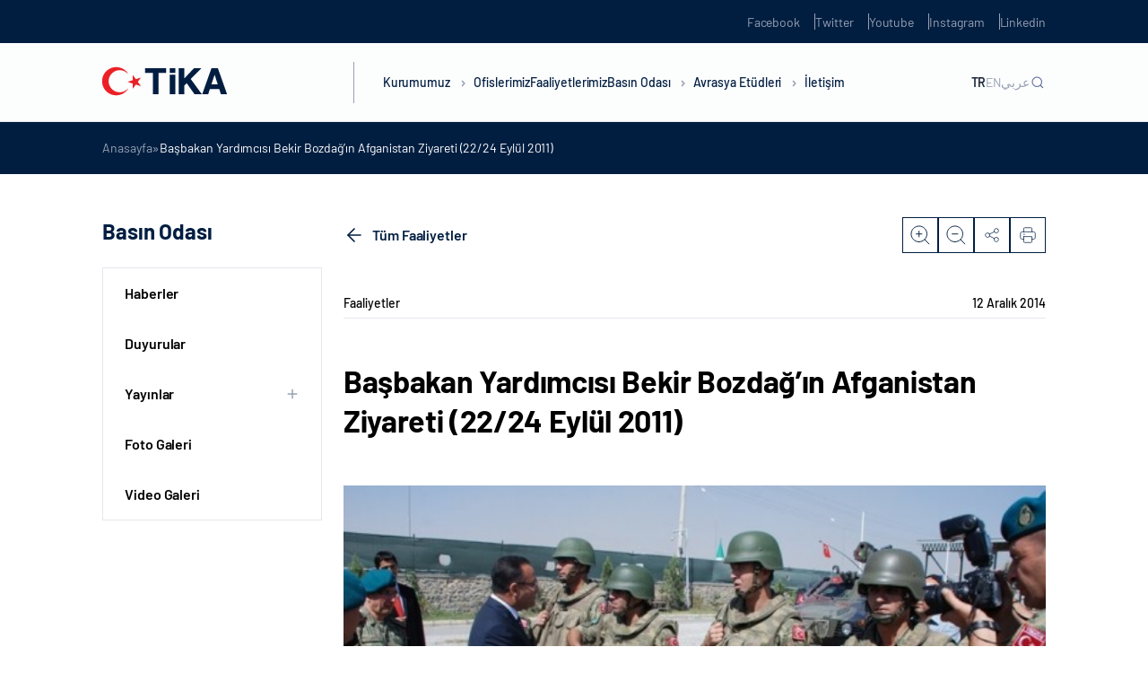

--- FILE ---
content_type: image/svg+xml
request_url: https://tika.gov.tr/wp-content/themes/tika/dist/img/static/icon-search-gray-400-12.svg
body_size: 284
content:
<svg width="25" height="24" viewBox="0 0 25 24" fill="none" xmlns="http://www.w3.org/2000/svg">
<circle cx="11.5" cy="11" r="7" stroke="#98A2B3" stroke-width="1.5" stroke-miterlimit="10"/>
<path d="M16.5 16L20.5 20" stroke="#98A2B3" stroke-width="1.5" stroke-miterlimit="10"/>
</svg>
